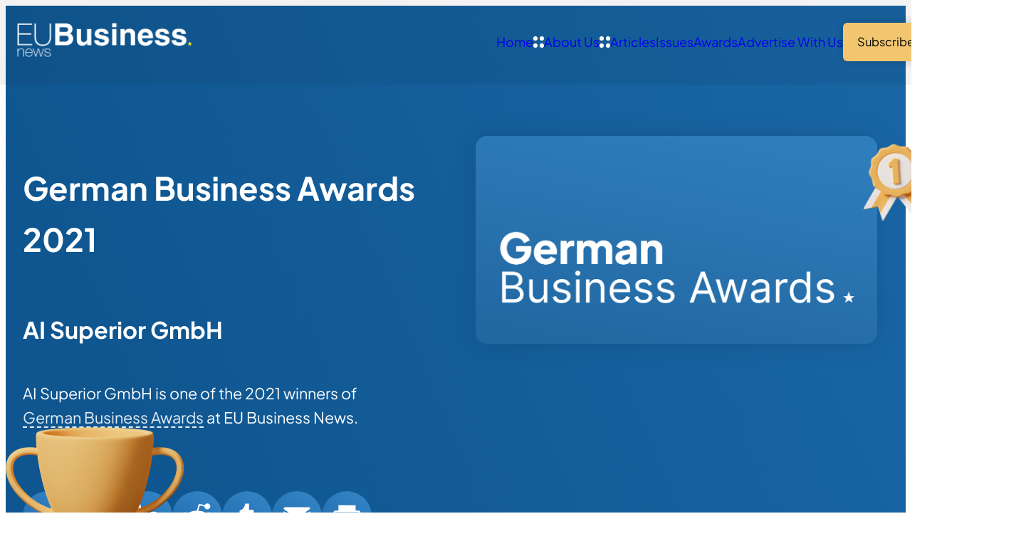

--- FILE ---
content_type: text/html; charset=UTF-8
request_url: https://www.eubusinessnews.com/winners/ai-superior-gmbh/
body_size: 11620
content:
<!DOCTYPE html>
<html lang="en-GB" class="aigm-ux">
<head>
    <meta charset="UTF-8">
    <meta name="viewport" content="width=device-width, initial-scale=1">
    <meta http-equiv="X-UA-Compatible" content="IE=edge">

        <link rel="preconnect" href="https://production.aiglobalmedia.net">
    <link rel="dns-prefetch" href="https://production.aiglobalmedia.net">

    <link rel="stylesheet" href="/wp-content/themes/wp-bootstrap-starter/style-custom.min.css?v=1761749674">
    <link rel="preload" href="https://production.aiglobalmedia.net/assets/webfonts/font-awesome/css/all.min.css" as="style" onload="this.onload=null;this.rel='stylesheet';">

    <script src="https://js-de.sentry-cdn.com/928b0ecef765c065ae841d86a2f67312.min.js" crossorigin="anonymous"></script>
    <!-- Google Tag Manager -->
    <script>(function(w,d,s,l,i){w[l]=w[l]||[];w[l].push({'gtm.start':
    new Date().getTime(),event:'gtm.js'});var f=d.getElementsByTagName(s)[0],
    j=d.createElement(s),dl=l!='dataLayer'?'&l='+l:'';j.async=true;j.src=
    'https://www.googletagmanager.com/gtm.js?id='+i+dl;f.parentNode.insertBefore(j,f);
    })(window,document,'script','dataLayer','GTM-5DHQ8P9');</script>
    <!-- End Google Tag Manager -->

    <!-- Google Tag & Analytics -->
    <script>
        window.dataLayer = window.dataLayer || [];
        function gtag() { dataLayer.push(arguments); }
    </script>

    <!-- Start | AIGM UX Kit (CSS) - Liam A. -->
    <link rel="stylesheet" href="https://cdn.jsdelivr.net/gh/AIGlobalMedia/AIGM-UX-Kit/v1.0.1/aigm-ux.min.css"><link rel="stylesheet" href="https://cdn.jsdelivr.net/gh/AIGlobalMedia/AIGM-UX-Kit/v1.0.1/aigm-animate.min.css">    <!-- End -->

    <meta name='robots' content='index, follow, max-image-preview:large, max-snippet:-1, max-video-preview:-1' />

	<!-- This site is optimized with the Yoast SEO plugin v26.7 - https://yoast.com/wordpress/plugins/seo/ -->
	<title>AI Superior GmbH (2021 Winner: German Business Awards) - EU Business News</title>
	<meta name="description" content="AI Superior GmbH is one of the 2021 winners of German Business Awards." />
	<link rel="canonical" href="https://www.eubusinessnews.com/winners/ai-superior-gmbh/" />
	<meta property="og:locale" content="en_GB" />
	<meta property="og:type" content="article" />
	<meta property="og:title" content="AI Superior GmbH (2021 Winner: German Business Awards) - EU Business News" />
	<meta property="og:description" content="AI Superior GmbH is one of the 2021 winners of German Business Awards." />
	<meta property="og:url" content="https://www.eubusinessnews.com/winners/ai-superior-gmbh/" />
	<meta property="og:site_name" content="EU Business News" />
	<meta property="article:modified_time" content="2025-02-17T15:41:50+00:00" />
	<meta property="og:image" content="https://www.eubusinessnews.com/wp-content/uploads/2021/12/AI_Superior%20-%20logo1.jpg.png" />
	<meta property="og:image:width" content="4000" />
	<meta property="og:image:height" content="1076" />
	<meta name="twitter:card" content="summary_large_image" />
	<script type="application/ld+json" class="yoast-schema-graph">{"@context":"https://schema.org","@graph":[{"@type":"WebPage","@id":"https://www.eubusinessnews.com/winners/ai-superior-gmbh/","url":"https://www.eubusinessnews.com/winners/ai-superior-gmbh/","name":"AI Superior GmbH - EU Business News","isPartOf":{"@id":"https://www.eubusinessnews.com/#website"},"datePublished":"2021-12-16T09:57:05+00:00","dateModified":"2025-02-17T15:41:50+00:00","description":"AI Superior GmbH - 2021 winner.","breadcrumb":{"@id":"https://www.eubusinessnews.com/winners/ai-superior-gmbh/#breadcrumb"},"inLanguage":"en-GB","potentialAction":[{"@type":"ReadAction","target":["https://www.eubusinessnews.com/winners/ai-superior-gmbh/"]}]},{"@type":"BreadcrumbList","@id":"https://www.eubusinessnews.com/winners/ai-superior-gmbh/#breadcrumb","itemListElement":[{"@type":"ListItem","position":1,"name":"Home","item":"/"},{"@type":"ListItem","position":2,"name":"Awards","item":"/our-awards/"},{"@type":"ListItem","position":3,"name":"German Business Awards","item":"/awards/german-business-awards/"},{"@type":"ListItem","position":4,"name":"Winners List (2021)","item":"/winners-list/?award=11487-2021"},{"@type":"ListItem","position":5,"name":"AI Superior GmbH"}]},{"@type":"WebSite","@id":"https://www.eubusinessnews.com/#website","url":"https://www.eubusinessnews.com/","name":"EU Business News","description":"Business news from Europe","potentialAction":[{"@type":"SearchAction","target":{"@type":"EntryPoint","urlTemplate":"https://www.eubusinessnews.com/?s={search_term_string}"},"query-input":{"@type":"PropertyValueSpecification","valueRequired":true,"valueName":"search_term_string"}}],"inLanguage":"en-GB"}]}</script>
	<!-- / Yoast SEO plugin. -->


<link rel='dns-prefetch' href='//static.addtoany.com' />
<style id='wp-img-auto-sizes-contain-inline-css'>
img:is([sizes=auto i],[sizes^="auto," i]){contain-intrinsic-size:3000px 1500px}
/*# sourceURL=wp-img-auto-sizes-contain-inline-css */
</style>
<style id='wp-block-library-inline-css'>
:root{--wp-block-synced-color:#7a00df;--wp-block-synced-color--rgb:122,0,223;--wp-bound-block-color:var(--wp-block-synced-color);--wp-editor-canvas-background:#ddd;--wp-admin-theme-color:#007cba;--wp-admin-theme-color--rgb:0,124,186;--wp-admin-theme-color-darker-10:#006ba1;--wp-admin-theme-color-darker-10--rgb:0,107,160.5;--wp-admin-theme-color-darker-20:#005a87;--wp-admin-theme-color-darker-20--rgb:0,90,135;--wp-admin-border-width-focus:2px}@media (min-resolution:192dpi){:root{--wp-admin-border-width-focus:1.5px}}.wp-element-button{cursor:pointer}:root .has-very-light-gray-background-color{background-color:#eee}:root .has-very-dark-gray-background-color{background-color:#313131}:root .has-very-light-gray-color{color:#eee}:root .has-very-dark-gray-color{color:#313131}:root .has-vivid-green-cyan-to-vivid-cyan-blue-gradient-background{background:linear-gradient(135deg,#00d084,#0693e3)}:root .has-purple-crush-gradient-background{background:linear-gradient(135deg,#34e2e4,#4721fb 50%,#ab1dfe)}:root .has-hazy-dawn-gradient-background{background:linear-gradient(135deg,#faaca8,#dad0ec)}:root .has-subdued-olive-gradient-background{background:linear-gradient(135deg,#fafae1,#67a671)}:root .has-atomic-cream-gradient-background{background:linear-gradient(135deg,#fdd79a,#004a59)}:root .has-nightshade-gradient-background{background:linear-gradient(135deg,#330968,#31cdcf)}:root .has-midnight-gradient-background{background:linear-gradient(135deg,#020381,#2874fc)}:root{--wp--preset--font-size--normal:16px;--wp--preset--font-size--huge:42px}.has-regular-font-size{font-size:1em}.has-larger-font-size{font-size:2.625em}.has-normal-font-size{font-size:var(--wp--preset--font-size--normal)}.has-huge-font-size{font-size:var(--wp--preset--font-size--huge)}.has-text-align-center{text-align:center}.has-text-align-left{text-align:left}.has-text-align-right{text-align:right}.has-fit-text{white-space:nowrap!important}#end-resizable-editor-section{display:none}.aligncenter{clear:both}.items-justified-left{justify-content:flex-start}.items-justified-center{justify-content:center}.items-justified-right{justify-content:flex-end}.items-justified-space-between{justify-content:space-between}.screen-reader-text{border:0;clip-path:inset(50%);height:1px;margin:-1px;overflow:hidden;padding:0;position:absolute;width:1px;word-wrap:normal!important}.screen-reader-text:focus{background-color:#ddd;clip-path:none;color:#444;display:block;font-size:1em;height:auto;left:5px;line-height:normal;padding:15px 23px 14px;text-decoration:none;top:5px;width:auto;z-index:100000}html :where(.has-border-color){border-style:solid}html :where([style*=border-top-color]){border-top-style:solid}html :where([style*=border-right-color]){border-right-style:solid}html :where([style*=border-bottom-color]){border-bottom-style:solid}html :where([style*=border-left-color]){border-left-style:solid}html :where([style*=border-width]){border-style:solid}html :where([style*=border-top-width]){border-top-style:solid}html :where([style*=border-right-width]){border-right-style:solid}html :where([style*=border-bottom-width]){border-bottom-style:solid}html :where([style*=border-left-width]){border-left-style:solid}html :where(img[class*=wp-image-]){height:auto;max-width:100%}:where(figure){margin:0 0 1em}html :where(.is-position-sticky){--wp-admin--admin-bar--position-offset:var(--wp-admin--admin-bar--height,0px)}@media screen and (max-width:600px){html :where(.is-position-sticky){--wp-admin--admin-bar--position-offset:0px}}

/*# sourceURL=wp-block-library-inline-css */
</style><style id='global-styles-inline-css'>
:root{--wp--preset--aspect-ratio--square: 1;--wp--preset--aspect-ratio--4-3: 4/3;--wp--preset--aspect-ratio--3-4: 3/4;--wp--preset--aspect-ratio--3-2: 3/2;--wp--preset--aspect-ratio--2-3: 2/3;--wp--preset--aspect-ratio--16-9: 16/9;--wp--preset--aspect-ratio--9-16: 9/16;--wp--preset--color--black: #000000;--wp--preset--color--cyan-bluish-gray: #abb8c3;--wp--preset--color--white: #ffffff;--wp--preset--color--pale-pink: #f78da7;--wp--preset--color--vivid-red: #cf2e2e;--wp--preset--color--luminous-vivid-orange: #ff6900;--wp--preset--color--luminous-vivid-amber: #fcb900;--wp--preset--color--light-green-cyan: #7bdcb5;--wp--preset--color--vivid-green-cyan: #00d084;--wp--preset--color--pale-cyan-blue: #8ed1fc;--wp--preset--color--vivid-cyan-blue: #0693e3;--wp--preset--color--vivid-purple: #9b51e0;--wp--preset--gradient--vivid-cyan-blue-to-vivid-purple: linear-gradient(135deg,rgb(6,147,227) 0%,rgb(155,81,224) 100%);--wp--preset--gradient--light-green-cyan-to-vivid-green-cyan: linear-gradient(135deg,rgb(122,220,180) 0%,rgb(0,208,130) 100%);--wp--preset--gradient--luminous-vivid-amber-to-luminous-vivid-orange: linear-gradient(135deg,rgb(252,185,0) 0%,rgb(255,105,0) 100%);--wp--preset--gradient--luminous-vivid-orange-to-vivid-red: linear-gradient(135deg,rgb(255,105,0) 0%,rgb(207,46,46) 100%);--wp--preset--gradient--very-light-gray-to-cyan-bluish-gray: linear-gradient(135deg,rgb(238,238,238) 0%,rgb(169,184,195) 100%);--wp--preset--gradient--cool-to-warm-spectrum: linear-gradient(135deg,rgb(74,234,220) 0%,rgb(151,120,209) 20%,rgb(207,42,186) 40%,rgb(238,44,130) 60%,rgb(251,105,98) 80%,rgb(254,248,76) 100%);--wp--preset--gradient--blush-light-purple: linear-gradient(135deg,rgb(255,206,236) 0%,rgb(152,150,240) 100%);--wp--preset--gradient--blush-bordeaux: linear-gradient(135deg,rgb(254,205,165) 0%,rgb(254,45,45) 50%,rgb(107,0,62) 100%);--wp--preset--gradient--luminous-dusk: linear-gradient(135deg,rgb(255,203,112) 0%,rgb(199,81,192) 50%,rgb(65,88,208) 100%);--wp--preset--gradient--pale-ocean: linear-gradient(135deg,rgb(255,245,203) 0%,rgb(182,227,212) 50%,rgb(51,167,181) 100%);--wp--preset--gradient--electric-grass: linear-gradient(135deg,rgb(202,248,128) 0%,rgb(113,206,126) 100%);--wp--preset--gradient--midnight: linear-gradient(135deg,rgb(2,3,129) 0%,rgb(40,116,252) 100%);--wp--preset--font-size--small: 13px;--wp--preset--font-size--medium: 20px;--wp--preset--font-size--large: 36px;--wp--preset--font-size--x-large: 42px;--wp--preset--spacing--20: 0.44rem;--wp--preset--spacing--30: 0.67rem;--wp--preset--spacing--40: 1rem;--wp--preset--spacing--50: 1.5rem;--wp--preset--spacing--60: 2.25rem;--wp--preset--spacing--70: 3.38rem;--wp--preset--spacing--80: 5.06rem;--wp--preset--shadow--natural: 6px 6px 9px rgba(0, 0, 0, 0.2);--wp--preset--shadow--deep: 12px 12px 50px rgba(0, 0, 0, 0.4);--wp--preset--shadow--sharp: 6px 6px 0px rgba(0, 0, 0, 0.2);--wp--preset--shadow--outlined: 6px 6px 0px -3px rgb(255, 255, 255), 6px 6px rgb(0, 0, 0);--wp--preset--shadow--crisp: 6px 6px 0px rgb(0, 0, 0);}:where(.is-layout-flex){gap: 0.5em;}:where(.is-layout-grid){gap: 0.5em;}body .is-layout-flex{display: flex;}.is-layout-flex{flex-wrap: wrap;align-items: center;}.is-layout-flex > :is(*, div){margin: 0;}body .is-layout-grid{display: grid;}.is-layout-grid > :is(*, div){margin: 0;}:where(.wp-block-columns.is-layout-flex){gap: 2em;}:where(.wp-block-columns.is-layout-grid){gap: 2em;}:where(.wp-block-post-template.is-layout-flex){gap: 1.25em;}:where(.wp-block-post-template.is-layout-grid){gap: 1.25em;}.has-black-color{color: var(--wp--preset--color--black) !important;}.has-cyan-bluish-gray-color{color: var(--wp--preset--color--cyan-bluish-gray) !important;}.has-white-color{color: var(--wp--preset--color--white) !important;}.has-pale-pink-color{color: var(--wp--preset--color--pale-pink) !important;}.has-vivid-red-color{color: var(--wp--preset--color--vivid-red) !important;}.has-luminous-vivid-orange-color{color: var(--wp--preset--color--luminous-vivid-orange) !important;}.has-luminous-vivid-amber-color{color: var(--wp--preset--color--luminous-vivid-amber) !important;}.has-light-green-cyan-color{color: var(--wp--preset--color--light-green-cyan) !important;}.has-vivid-green-cyan-color{color: var(--wp--preset--color--vivid-green-cyan) !important;}.has-pale-cyan-blue-color{color: var(--wp--preset--color--pale-cyan-blue) !important;}.has-vivid-cyan-blue-color{color: var(--wp--preset--color--vivid-cyan-blue) !important;}.has-vivid-purple-color{color: var(--wp--preset--color--vivid-purple) !important;}.has-black-background-color{background-color: var(--wp--preset--color--black) !important;}.has-cyan-bluish-gray-background-color{background-color: var(--wp--preset--color--cyan-bluish-gray) !important;}.has-white-background-color{background-color: var(--wp--preset--color--white) !important;}.has-pale-pink-background-color{background-color: var(--wp--preset--color--pale-pink) !important;}.has-vivid-red-background-color{background-color: var(--wp--preset--color--vivid-red) !important;}.has-luminous-vivid-orange-background-color{background-color: var(--wp--preset--color--luminous-vivid-orange) !important;}.has-luminous-vivid-amber-background-color{background-color: var(--wp--preset--color--luminous-vivid-amber) !important;}.has-light-green-cyan-background-color{background-color: var(--wp--preset--color--light-green-cyan) !important;}.has-vivid-green-cyan-background-color{background-color: var(--wp--preset--color--vivid-green-cyan) !important;}.has-pale-cyan-blue-background-color{background-color: var(--wp--preset--color--pale-cyan-blue) !important;}.has-vivid-cyan-blue-background-color{background-color: var(--wp--preset--color--vivid-cyan-blue) !important;}.has-vivid-purple-background-color{background-color: var(--wp--preset--color--vivid-purple) !important;}.has-black-border-color{border-color: var(--wp--preset--color--black) !important;}.has-cyan-bluish-gray-border-color{border-color: var(--wp--preset--color--cyan-bluish-gray) !important;}.has-white-border-color{border-color: var(--wp--preset--color--white) !important;}.has-pale-pink-border-color{border-color: var(--wp--preset--color--pale-pink) !important;}.has-vivid-red-border-color{border-color: var(--wp--preset--color--vivid-red) !important;}.has-luminous-vivid-orange-border-color{border-color: var(--wp--preset--color--luminous-vivid-orange) !important;}.has-luminous-vivid-amber-border-color{border-color: var(--wp--preset--color--luminous-vivid-amber) !important;}.has-light-green-cyan-border-color{border-color: var(--wp--preset--color--light-green-cyan) !important;}.has-vivid-green-cyan-border-color{border-color: var(--wp--preset--color--vivid-green-cyan) !important;}.has-pale-cyan-blue-border-color{border-color: var(--wp--preset--color--pale-cyan-blue) !important;}.has-vivid-cyan-blue-border-color{border-color: var(--wp--preset--color--vivid-cyan-blue) !important;}.has-vivid-purple-border-color{border-color: var(--wp--preset--color--vivid-purple) !important;}.has-vivid-cyan-blue-to-vivid-purple-gradient-background{background: var(--wp--preset--gradient--vivid-cyan-blue-to-vivid-purple) !important;}.has-light-green-cyan-to-vivid-green-cyan-gradient-background{background: var(--wp--preset--gradient--light-green-cyan-to-vivid-green-cyan) !important;}.has-luminous-vivid-amber-to-luminous-vivid-orange-gradient-background{background: var(--wp--preset--gradient--luminous-vivid-amber-to-luminous-vivid-orange) !important;}.has-luminous-vivid-orange-to-vivid-red-gradient-background{background: var(--wp--preset--gradient--luminous-vivid-orange-to-vivid-red) !important;}.has-very-light-gray-to-cyan-bluish-gray-gradient-background{background: var(--wp--preset--gradient--very-light-gray-to-cyan-bluish-gray) !important;}.has-cool-to-warm-spectrum-gradient-background{background: var(--wp--preset--gradient--cool-to-warm-spectrum) !important;}.has-blush-light-purple-gradient-background{background: var(--wp--preset--gradient--blush-light-purple) !important;}.has-blush-bordeaux-gradient-background{background: var(--wp--preset--gradient--blush-bordeaux) !important;}.has-luminous-dusk-gradient-background{background: var(--wp--preset--gradient--luminous-dusk) !important;}.has-pale-ocean-gradient-background{background: var(--wp--preset--gradient--pale-ocean) !important;}.has-electric-grass-gradient-background{background: var(--wp--preset--gradient--electric-grass) !important;}.has-midnight-gradient-background{background: var(--wp--preset--gradient--midnight) !important;}.has-small-font-size{font-size: var(--wp--preset--font-size--small) !important;}.has-medium-font-size{font-size: var(--wp--preset--font-size--medium) !important;}.has-large-font-size{font-size: var(--wp--preset--font-size--large) !important;}.has-x-large-font-size{font-size: var(--wp--preset--font-size--x-large) !important;}
/*# sourceURL=global-styles-inline-css */
</style>

<style id='classic-theme-styles-inline-css'>
/*! This file is auto-generated */
.wp-block-button__link{color:#fff;background-color:#32373c;border-radius:9999px;box-shadow:none;text-decoration:none;padding:calc(.667em + 2px) calc(1.333em + 2px);font-size:1.125em}.wp-block-file__button{background:#32373c;color:#fff;text-decoration:none}
/*# sourceURL=/wp-includes/css/classic-themes.min.css */
</style>
<link rel='stylesheet' id='addtoany-css' href='https://www.eubusinessnews.com/wp-content/plugins/add-to-any/addtoany.min.css?ver=1.16' media='all' />
<script id="addtoany-core-js-before">
window.a2a_config=window.a2a_config||{};a2a_config.callbacks=[];a2a_config.overlays=[];a2a_config.templates={};a2a_localize = {
	Share: "Share",
	Save: "Save",
	Subscribe: "Subscribe",
	Email: "Email",
	Bookmark: "Bookmark",
	ShowAll: "Show All",
	ShowLess: "Show less",
	FindServices: "Find service(s)",
	FindAnyServiceToAddTo: "Instantly find any service to add to",
	PoweredBy: "Powered by",
	ShareViaEmail: "Share via email",
	SubscribeViaEmail: "Subscribe via email",
	BookmarkInYourBrowser: "Bookmark in your browser",
	BookmarkInstructions: "Press Ctrl+D or \u2318+D to bookmark this page",
	AddToYourFavorites: "Add to your favourites",
	SendFromWebOrProgram: "Send from any email address or email program",
	EmailProgram: "Email program",
	More: "More&#8230;",
	ThanksForSharing: "Thanks for sharing!",
	ThanksForFollowing: "Thanks for following!"
};


//# sourceURL=addtoany-core-js-before
</script>
<script defer src="https://static.addtoany.com/menu/page.js" id="addtoany-core-js"></script>
<script src="https://www.eubusinessnews.com/wp-includes/js/jquery/jquery.min.js?ver=3.7.1" id="jquery-core-js"></script>
<script src="https://www.eubusinessnews.com/wp-includes/js/jquery/jquery-migrate.min.js?ver=3.4.1" id="jquery-migrate-js"></script>
<script defer src="https://www.eubusinessnews.com/wp-content/plugins/add-to-any/addtoany.min.js?ver=1.1" id="addtoany-jquery-js"></script>
<script src="https://www.eubusinessnews.com/wp-content/plugins/davina-response/public/js/davina-response-public.js?ver=1.12.0" id="davina-response-js"></script>
        <!-- AI Global Media - Global Core Code -->
    <script>
        window.aigm_core_loaded = false;
        window.aigm_core_loaded_events = [];
        window.onAIGMCoreLoaded = (callback) => {
            if(window.aigm_core_loaded) { callback(); return; }
            window.aigm_core_loaded_events.push(callback);
        };
    </script>
    <link href="https://production.aiglobalmedia.net/assets/ai-global-media-core/public/core.min.css?v=1.2" rel="preload stylesheet" as="style" type="text/css">
    <script src="https://production.aiglobalmedia.net/assets/ai-global-media-core/public/core.min.js?v=1.2" async></script>

    <style>
        [data-animate] {
            animation: none !important;
            transition: none !important;
            opacity: 1 !important;
            visibility: visible !important;
        }
    </style>
</head>

<body class="wp-singular winners-template-default single single-winners postid-19765 wp-theme-wp-bootstrap-starter">
        <noscript id="aigm-js-noscript-warning">
        <div style="position: fixed; bottom: 0px; left: 0px; z-index: 500; background: red; width: 100%; padding: 16px 20px; text-align: center; color: #fff; font-weight: 600; font-size: 18px;">
            <span>Please enable JavaScript in your web browser settings, under the site permissions section to unlock full site functionality.</span> 
            <a href="https://www.enable-javascript.com/" target="_blank" rel="nofollow" style="color: #ffc9c9; text-decoration: underline; text-underline-offset: 0px; text-underline-position: under; text-decoration-color: rgb(255 255 255 / 50%);">Click here for help.</a>
        </div>
    </noscript>

    <!-- Google Tag Manager (noscript) -->
    <noscript><iframe src="https://www.googletagmanager.com/ns.html?id=GTM-5DHQ8P9"
    height="0" width="0" style="display:none;visibility:hidden"></iframe></noscript>
    <!-- End Google Tag Manager (noscript) -->

    <div class="eubn-site">
        <div data-page-load-indicator></div>
        
        <!-- Nav -->
        <nav class="header ">
            <div class="container" data-animate-pops>
                <a href="/" class="logo" data-animate="right"><img src="https://production.aiglobalmedia.net/assets/images/brand-logos/brand-eubn-white-star-yellow.png" alt="Logo" loading="lazy" decoding="async"></a>
                <div class="items" data-animate="left">
                    <div class="top-flex mobile-only">
                        <a href="/" class="mobile-logo"><img src="https://production.aiglobalmedia.net/assets/images/brand-logos/brand-eubn-white-star-yellow.png" alt="Logo" loading="lazy" decoding="async"></a>
                        <div class="close-x"><i class="fas fa-times"></i></div>
                    </div>
                    <div><a href="/">Home</a></div>
                    <div>
                        <a href="/about-us/"><img src="/wp-content/themes/wp-bootstrap-starter/theme-assets/sub-menu-icon.svg" alt="Arrow" class="arrow" loading="lazy" decoding="async">About Us</a>
                        <div class="sub">
                            <a href="/contact-us/">Contact Us</a>
                        </div>
                    </div>
                    <div>
                        <a href="/articles/"><img src="/wp-content/themes/wp-bootstrap-starter/theme-assets/sub-menu-icon.svg" alt="Arrow" class="arrow" loading="lazy" decoding="async">Articles</a>
                        <div class="sub">
                            <a href="/category/european-business-news/">European Business News</a>
                            <a href="/category/finance-and-investment/">Finance & Investment</a>
                            <a href="/category/innovation-and-tech/">Innovation & Tech</a>
                            <a href="/category/environment/">Environment</a>
                        </div>
                    </div>
                    <div><a href="/latest-issues/">Issues</a></div>
                    <div><a href="/our-awards/">Awards</a></div>
                    <div><a href="/advertise-with-us/">Advertise With Us</a></div>
                    <div><a href="/subscribe/" class="button primary swipe"><span>Subscribe</span></a></div>
                </div>
                <div class="burger mobile-only" data-animate="left"><i class="fas fa-bars"></i></div>
            </div>
        </nav>

<section class="winner1 bg--default" data-header-fix>
    <div class="container">
        <div class="sides">
            <div class="side" data-animate="up">
                <div class="title">
                    <h1>German Business Awards 2021</h1>
                    <h2>AI Superior GmbH</h2>
                    <p>AI Superior GmbH is one of the 2021 winners of <a class="mainlink boxed" href="/awards/german-business-awards/">German Business Awards</a> at EU Business News.</p>                </div>
                <div class="top-share-buttons">
                    <div class="addtoany_shortcode"><div class="a2a_kit a2a_kit_size_32 addtoany_list" data-a2a-url="https://www.eubusinessnews.com/winners/ai-superior-gmbh/" data-a2a-title="AI Superior GmbH"><a class="a2a_button_x" href="https://www.addtoany.com/add_to/x?linkurl=https%3A%2F%2Fwww.eubusinessnews.com%2Fwinners%2Fai-superior-gmbh%2F&amp;linkname=AI%20Superior%20GmbH" title="X" rel="nofollow noopener" target="_blank"></a><a class="a2a_button_facebook" href="https://www.addtoany.com/add_to/facebook?linkurl=https%3A%2F%2Fwww.eubusinessnews.com%2Fwinners%2Fai-superior-gmbh%2F&amp;linkname=AI%20Superior%20GmbH" title="Facebook" rel="nofollow noopener" target="_blank"></a><a class="a2a_button_linkedin" href="https://www.addtoany.com/add_to/linkedin?linkurl=https%3A%2F%2Fwww.eubusinessnews.com%2Fwinners%2Fai-superior-gmbh%2F&amp;linkname=AI%20Superior%20GmbH" title="LinkedIn" rel="nofollow noopener" target="_blank"></a><a class="a2a_button_reddit" href="https://www.addtoany.com/add_to/reddit?linkurl=https%3A%2F%2Fwww.eubusinessnews.com%2Fwinners%2Fai-superior-gmbh%2F&amp;linkname=AI%20Superior%20GmbH" title="Reddit" rel="nofollow noopener" target="_blank"></a><a class="a2a_button_tumblr" href="https://www.addtoany.com/add_to/tumblr?linkurl=https%3A%2F%2Fwww.eubusinessnews.com%2Fwinners%2Fai-superior-gmbh%2F&amp;linkname=AI%20Superior%20GmbH" title="Tumblr" rel="nofollow noopener" target="_blank"></a><a class="a2a_button_email" href="https://www.addtoany.com/add_to/email?linkurl=https%3A%2F%2Fwww.eubusinessnews.com%2Fwinners%2Fai-superior-gmbh%2F&amp;linkname=AI%20Superior%20GmbH" title="Email" rel="nofollow noopener" target="_blank"></a><a class="a2a_button_print" href="https://www.addtoany.com/add_to/print?linkurl=https%3A%2F%2Fwww.eubusinessnews.com%2Fwinners%2Fai-superior-gmbh%2F&amp;linkname=AI%20Superior%20GmbH" title="Print" rel="nofollow noopener" target="_blank"></a></div></div>                </div>
                <div class="scroller" data-animate="up">
                    <small>Scroll</small>
                </div>
            </div>
            <div class="side" data-animate="up">
                <div class="award-logo"><img src="https://www.eubusinessnews.com/wp-content/uploads/2019/10/German-Business-Awards-White.png" alt="Award Logo"></div>
                <img class="medal animation--swinging"  src="/wp-content/themes/wp-bootstrap-starter/theme-assets/tiny-medal-1st.png" alt="Medal">
                <img class="trophy" src="/wp-content/themes/wp-bootstrap-starter/theme-assets/trophy-large.png" alt="Trophy">
                <img class="cloud1" src="/wp-content/themes/wp-bootstrap-starter/theme-assets/cloud-single.png" alt="Cloud">
                <img class="cloud2" src="/wp-content/themes/wp-bootstrap-starter/theme-assets/cloud-single.png" alt="Cloud">
            </div>
        </div>
    </div>
</section>


<script>window.aigmAdvertSystemTrack = function(advert_id) {
    fetch('/wp-admin/admin-ajax.php', {
        method: 'POST',
        headers: {
            'Content-Type': 'application/x-www-form-urlencoded'
        },
        body: 'action=track_aigm_advert_click&id=' + encodeURIComponent(advert_id)
    })
    .then(response => {
        if(!response.ok) throw new Error('[AIGM] Could not track ad click.');
        return response.text();
    })
    .then(data => {
        //console.log('[AIGM] Ad click tracked:', data);
    })
    .catch(error => {
        //console.error('[AIGM] There was a problem with the fetch operation:', error);
    });
};

window.aigmAdvertSystemOpenPopup = function(url, width, height) {
    let left = (screen.width - width) / 2;
    let top = (screen.height - height) / 2;
    window.open(url, 'popup', `width=${width},height=${height},top=${top},left=${left}`);
};</script><!-- Advert section shown -->
                <div class="aigm-advert-system-section ">
                    <div class="container">
                        <a class="aigm-advert-system-banner" onClick="window.aigmAdvertSystemTrack(278638);" onMouseDown="if(event.button === 1) { window.aigmAdvertSystemTrack(278638); }" rel="sponsored noopener" target="_self" href="javascript:window.aigmAdvertSystemOpenPopup(`https://forms.ai-publishing.com/aiglobal/form/AIGlobalMediaAwardVotingForm/formperma/Ts3ZufI7CmJTDMJaWiuDjiXDxBFZ6jI26xKaiQKooQM?Brand=EUBN&amp;BrandName=EU+Business+News&amp;Team=Award&amp;LeadSource=Marketing%20-%20Votes&amp;Campaign=The%20Managing%20Director%20Awards%202026&amp;referrername=WebBanner`, 680, 780);">
                            <img width="960" height="auto" src="https://www.aiglobalmedialtd.com/wp-content/uploads/2026/01/The-Managing-Director-Awards-2026-Web-Banner.png" alt="Advert banner - EUBN - The Managing Director Awards 2026" loading="lazy">
                            <span class="aigm-advert-system-label">AD</span>
                        </a>
                    </div>
                </div>

<section class="winner2">
    <div class="container">
        <p class="main-breadcrumb" data-animate="up"><span><span><a class="mainlink boxed" href="/">Home</a></span>  »  <span><a class="mainlink boxed" href="/our-awards/">Awards</a></span>  »  <span><a class="mainlink boxed" href="/awards/german-business-awards/">German Business Awards</a></span>  »  <span><a class="mainlink boxed" href="/winners-list/?award=11487-2021">Winners List (2021)</a></span>  »  <span class="breadcrumb_last" aria-current="page">AI Superior GmbH</span></span></p>        <div class="break x3"></div>

        <img data-animate="up" src="/wp-content/themes/wp-bootstrap-starter/theme-assets/winners-single-page-banner.jpg" alt="Banner" class="banner">
        <div data-animate="up" class="winner-image"><img src="https://www.eubusinessnews.com/wp-content/uploads/2021/12/AI_Superior - logo1.jpg.png" alt="Winner Image"></div>        <div class="title" data-animate="left">
            <strong>About AI Superior GmbH</strong>
        </div>
        <div class="winner-content" data-animate="right"><p>Best Data Science AI Service Provider &#8211; Europe</p>
</div>
        <div data-animate="up" class="winner-desc" data-post-content data-safe-html></div>    </div>
</section>


<!-- Advert section shown -->
                <div class="aigm-advert-system-section ">
                    <div class="container">
                        <a class="aigm-advert-system-banner" onClick="window.aigmAdvertSystemTrack(278638);" onMouseDown="if(event.button === 1) { window.aigmAdvertSystemTrack(278638); }" rel="sponsored noopener" target="_self" href="javascript:window.aigmAdvertSystemOpenPopup(`https://forms.ai-publishing.com/aiglobal/form/AIGlobalMediaAwardVotingForm/formperma/Ts3ZufI7CmJTDMJaWiuDjiXDxBFZ6jI26xKaiQKooQM?Brand=EUBN&amp;BrandName=EU+Business+News&amp;Team=Award&amp;LeadSource=Marketing%20-%20Votes&amp;Campaign=The%20Managing%20Director%20Awards%202026&amp;referrername=WebBanner`, 680, 780);">
                            <img width="960" height="auto" src="https://www.aiglobalmedialtd.com/wp-content/uploads/2026/01/The-Managing-Director-Awards-2026-Web-Banner.png" alt="Advert banner - EUBN - The Managing Director Awards 2026" loading="lazy">
                            <span class="aigm-advert-system-label">AD</span>
                        </a>
                    </div>
                </div>

<section class="winner3" data-slider-overflow>
    <div class="container">
        <div class="title">
            <strong data-animate="left">Our Other Awards</strong>
        </div>
        <div class="break x2"></div>
        <div class="related-items-slider items-align-stretch" data-slider="nav-style-1" data-animate="up">
            <div title="Agriculture and Farming Awards" data-animate="up" class="maincard--award style--default"><a class="image" href="https://www.eubusinessnews.com/awards/agriculture-and-farming-awards/"><img loading="lazy" decoding="async" src="https://www.eubusinessnews.com/wp-content/uploads/2021/03/background-image.jpg" alt="Award Image"></a><div class="box"><a class="logo" href="https://www.eubusinessnews.com/awards/agriculture-and-farming-awards/"><img loading="lazy" decoding="async" src="https://www.eubusinessnews.com/wp-content/uploads/2021/03/237283782378237823.png" alt="Award Logo"></a><a class="headline" href="https://www.eubusinessnews.com/awards/agriculture-and-farming-awards/">Agriculture and Farming Awards</a><p class="desc"></p><a href="https://www.eubusinessnews.com/awards/agriculture-and-farming-awards/" class="button primary swipe"><span>Vote Now</span></a></div></div><div title="Balkan Enterprise Awards" data-animate="up" class="maincard--award style--default"><a class="image" href="https://www.eubusinessnews.com/awards/balkan-enterprise-awards/"><img loading="lazy" decoding="async" src="https://www.eubusinessnews.com/wp-content/uploads/2019/10/balkan.jpeg" alt="Award Image"></a><div class="box"><a class="logo" href="https://www.eubusinessnews.com/awards/balkan-enterprise-awards/"><img loading="lazy" decoding="async" src="https://www.eubusinessnews.com/wp-content/uploads/2019/10/Balkan-Enterprise-Awards-Main-Page-Logo.png" alt="Award Logo"></a><a class="headline" href="https://www.eubusinessnews.com/awards/balkan-enterprise-awards/">Balkan Enterprise Awards</a><p class="desc"></p><a href="https://www.eubusinessnews.com/awards/balkan-enterprise-awards/" class="button primary swipe"><span>Vote Now</span></a></div></div><div title="Belgian Business Excellence Awards" data-animate="up" class="maincard--award style--default"><a class="image" href="https://www.eubusinessnews.com/awards/belgian-business-excellence-awards/"><img loading="lazy" decoding="async" src="https://www.eubusinessnews.com/wp-content/uploads/2019/10/belgium.jpeg" alt="Award Image"></a><div class="box"><a class="logo" href="https://www.eubusinessnews.com/awards/belgian-business-excellence-awards/"><img loading="lazy" decoding="async" src="https://www.eubusinessnews.com/wp-content/uploads/2019/10/Belgian-Business-Excellence-Awards-Main-Page-Logo.png" alt="Award Logo"></a><a class="headline" href="https://www.eubusinessnews.com/awards/belgian-business-excellence-awards/">Belgian Business Excellence Awards</a><p class="desc"></p><a href="https://www.eubusinessnews.com/awards/belgian-business-excellence-awards/" class="button primary swipe"><span>Vote Now</span></a></div></div><div title="Benelux Enterprise Awards" data-animate="up" class="maincard--award style--default"><a class="image" href="https://www.eubusinessnews.com/awards/benelux-business-awards/"><img loading="lazy" decoding="async" src="https://www.eubusinessnews.com/wp-content/uploads/2019/10/brussels-1.jpg" alt="Award Image"></a><div class="box"><a class="logo" href="https://www.eubusinessnews.com/awards/benelux-business-awards/"><img loading="lazy" decoding="async" src="https://www.eubusinessnews.com/wp-content/uploads/2019/10/Benelux-Awards-Main-Page-Logo.png" alt="Award Logo"></a><a class="headline" href="https://www.eubusinessnews.com/awards/benelux-business-awards/">Benelux Enterprise Awards (2025)</a><p class="desc">The Benelux Enterprise Awards is open to organisations of all sizes and sectors, from innovative start-ups to established industry leaders. This initiative aims to highlight the diverse range of enterprises driving economic growth in the region, showcasing the resilience and ingenuity that define the Benelux business landscape.</p><a href="https://www.eubusinessnews.com/awards/benelux-business-awards/" class="button primary swipe"><span>Winners Announced</span></a></div></div><div title="Central Europe Business Awards" data-animate="up" class="maincard--award style--default"><a class="image" href="https://www.eubusinessnews.com/awards/central-europe-business-awards/"><img loading="lazy" decoding="async" src="https://www.eubusinessnews.com/wp-content/uploads/2019/10/centraleurope.jpeg" alt="Award Image"></a><div class="box"><a class="logo" href="https://www.eubusinessnews.com/awards/central-europe-business-awards/"><img loading="lazy" decoding="async" src="https://www.eubusinessnews.com/wp-content/uploads/2019/10/Central-Europe-Business-Awards-Main-Page-Logo.png" alt="Award Logo"></a><a class="headline" href="https://www.eubusinessnews.com/awards/central-europe-business-awards/">Central Europe Business Awards</a><p class="desc"></p><a href="https://www.eubusinessnews.com/awards/central-europe-business-awards/" class="button primary swipe"><span>Vote Now</span></a></div></div><div title="European Enterprise Awards" data-animate="up" class="maincard--award style--default"><a class="image" href="https://www.eubusinessnews.com/awards/eu-business-awards/"><img loading="lazy" decoding="async" src="https://www.eubusinessnews.com/wp-content/uploads/2019/10/NEW-about-background.png" alt="Award Image"></a><div class="box"><a class="logo" href="https://www.eubusinessnews.com/awards/eu-business-awards/"><img loading="lazy" decoding="async" src="https://www.eubusinessnews.com/wp-content/uploads/2019/10/European-Enterprise-Awards-Main-Page-Logo.png" alt="Award Logo"></a><a class="headline" href="https://www.eubusinessnews.com/awards/eu-business-awards/">European Enterprise Awards (2025)</a><p class="desc">EU Business News is proud to announce the return of the annual European Enterprise Awards. The European Enterprise Awards has been fortunate enough to include some of the most vibrant and diverse business regions in the world, all of which strive year after year to ensure economic growth.</p><a href="https://www.eubusinessnews.com/awards/eu-business-awards/" class="button primary swipe"><span>Voting Closed</span></a></div></div><div title="European CEO of the Year Awards" data-animate="up" class="maincard--award style--default"><a class="image" href="https://www.eubusinessnews.com/awards/european-ceo-of-the-year-awards/"><img loading="lazy" decoding="async" src="https://www.eubusinessnews.com/wp-content/uploads/2024/02/european-central-bank-frankfurt.jpg" alt="Award Image"></a><div class="box"><a class="logo" href="https://www.eubusinessnews.com/awards/european-ceo-of-the-year-awards/"><img loading="lazy" decoding="async" src="https://www.eubusinessnews.com/wp-content/uploads/2024/02/European-CEO-of-the-Year-Awards-Main-Page-Logo.png" alt="Award Logo"></a><a class="headline" href="https://www.eubusinessnews.com/awards/european-ceo-of-the-year-awards/">European CEO of the Year Awards (2025)</a><p class="desc">The European CEO of the Year Awards proudly acknowledge and honour top-tier CEOs who have demonstrated exceptional leadership qualities, strategic vision, and a profound impact on their organisations and industries.</p><a href="https://www.eubusinessnews.com/awards/european-ceo-of-the-year-awards/" class="button primary swipe"><span>Winners Announced</span></a></div></div><div title="European Travel Awards" data-animate="up" class="maincard--award style--default"><a class="image" href="https://www.eubusinessnews.com/awards/european-travel-awards/"><img loading="lazy" decoding="async" src="https://www.eubusinessnews.com/wp-content/uploads/2022/04/about-background.jpg" alt="Award Image"></a><div class="box"><a class="logo" href="https://www.eubusinessnews.com/awards/european-travel-awards/"><img loading="lazy" decoding="async" src="https://www.eubusinessnews.com/wp-content/uploads/2022/04/European-Travel-Awards-Main-Page-Logo.png" alt="Award Logo"></a><a class="headline" href="https://www.eubusinessnews.com/awards/european-travel-awards/">European Travel Awards (2025)</a><p class="desc">EU Business News are thrilled to host the European Travel Awards! Focusing on those at the forefront of the travel, tourism, and leisure industry, we seek to shine a light on those who have shown true excellence in commitment, determination, and customer service more than ever over the past 12 months across Europe.</p><a href="https://www.eubusinessnews.com/awards/european-travel-awards/" class="button primary swipe"><span>Winners Announced</span></a></div></div><div title="French Business Excellence Awards" data-animate="up" class="maincard--award style--default"><a class="image" href="https://www.eubusinessnews.com/awards/french-business-excellence-awards/"><img loading="lazy" decoding="async" src="https://www.eubusinessnews.com/wp-content/uploads/2019/10/france.jpeg" alt="Award Image"></a><div class="box"><a class="logo" href="https://www.eubusinessnews.com/awards/french-business-excellence-awards/"><img loading="lazy" decoding="async" src="https://www.eubusinessnews.com/wp-content/uploads/2019/10/French-Business-Excellence-Awards-Main-Page-Logo.png" alt="Award Logo"></a><a class="headline" href="https://www.eubusinessnews.com/awards/french-business-excellence-awards/">French Business Excellence Awards</a><p class="desc"></p><a href="https://www.eubusinessnews.com/awards/french-business-excellence-awards/" class="button primary swipe"><span>Vote Now</span></a></div></div><div title="French CEO of the Year Awards" data-animate="up" class="maincard--award style--default"><a class="image" href="https://www.eubusinessnews.com/awards/french-ceo-of-the-year-awards/"><img loading="lazy" decoding="async" src="https://www.eubusinessnews.com/wp-content/uploads/2022/06/paris.jpg" alt="Award Image"></a><div class="box"><a class="logo" href="https://www.eubusinessnews.com/awards/french-ceo-of-the-year-awards/"><img loading="lazy" decoding="async" src="https://www.eubusinessnews.com/wp-content/uploads/2022/06/French-CEO-of-the-Year-Awards-Main-Page-Logo.png" alt="Award Logo"></a><a class="headline" href="https://www.eubusinessnews.com/awards/french-ceo-of-the-year-awards/">French CEO of the Year Awards</a><p class="desc">Our French CEO of the Year Awards aim to celebrate the efforts of the best Chief Executive Officers around France, as we are extremely passionate about helping businesses get the recognition they deserve for their outstanding efforts and achievements. </p><a href="https://www.eubusinessnews.com/awards/french-ceo-of-the-year-awards/" class="button primary swipe"><span>Vote Now</span></a></div></div><div title="German Business Awards" data-animate="up" class="maincard--award style--default"><a class="image" href="https://www.eubusinessnews.com/awards/german-business-awards/"><img loading="lazy" decoding="async" src="https://www.eubusinessnews.com/wp-content/uploads/2019/10/germany.jpeg" alt="Award Image"></a><div class="box"><a class="logo" href="https://www.eubusinessnews.com/awards/german-business-awards/"><img loading="lazy" decoding="async" src="https://www.eubusinessnews.com/wp-content/uploads/2019/10/German-Business-Awards-Main-Page-Logo.png" alt="Award Logo"></a><a class="headline" href="https://www.eubusinessnews.com/awards/german-business-awards/">German Business Awards (2025)</a><p class="desc">EU Business News proudly presents the German Enterprise Awards, allowing us the privilege and opportunity to reward the hardworking individuals and firms hailing from this dynamic country.</p><a href="https://www.eubusinessnews.com/awards/german-business-awards/" class="button primary swipe"><span>Winners Announced</span></a></div></div><div title="German CEO Excellence Awards" data-animate="up" class="maincard--award style--default"><a class="image" href="https://www.eubusinessnews.com/awards/german-ceo-excellence-awards/"><img loading="lazy" decoding="async" src="https://www.eubusinessnews.com/wp-content/uploads/2021/10/background.jpg" alt="Award Image"></a><div class="box"><a class="logo" href="https://www.eubusinessnews.com/awards/german-ceo-excellence-awards/"><img loading="lazy" decoding="async" src="https://www.eubusinessnews.com/wp-content/uploads/2021/10/German-CEO-Excellence-Awards-Main-Page-Logo.png" alt="Award Logo"></a><a class="headline" href="https://www.eubusinessnews.com/awards/german-ceo-excellence-awards/">German CEO Excellence Awards (2026)</a><p class="desc">In recent years, corporate leaders have been subject to unpredictable changes that have encouraged industries to change and develop the way they work. Subsequently, these changes have stimulated business leaders to focus their aims on surviving and thriving in new and uncertain economic conditions.</p><a href="https://www.eubusinessnews.com/awards/german-ceo-excellence-awards/" class="button primary swipe"><span>Voting Closed</span></a></div></div>        </div>
    </div>
</section>


</div>

<div class="to-top"><img src="/wp-content/themes/wp-bootstrap-starter/theme-assets/to-top-arrow.png" alt="Arrow" loading="lazy" decoding="async"></div>

<div class="brands-scrolling">
    <div class="container">
        <p data-animate="left">EU Business News is part of <a class="mainlink boxed" href="https://www.aiglobalmedialtd.com/" target="_blank">AI Global Media</a></p>
        <small data-animate="right">Discover our unique brands covering different sectors</small>
        <div class="overflow" data-animate="up">
            <div class="logos">
                <a href="https://www.apac-insider.com/" target="_blank" title="APAC Insider"><img src="https://production.aiglobalmedia.net/assets/images/brand-logos/brand-apac.png" alt="APAC Insider" loading="lazy" decoding="async"></a><a href="https://www.build-review.com/" target="_blank" title="BUILD Magazine"><img src="https://production.aiglobalmedia.net/assets/images/brand-logos/brand-build.png" alt="BUILD Magazine" loading="lazy" decoding="async"></a><a href="https://www.corporatevision-news.com/" target="_blank" title="Corporate Vision"><img src="https://production.aiglobalmedia.net/assets/images/brand-logos/brand-cv-v2.png" alt="Corporate Vision" loading="lazy" decoding="async"></a><a href="https://www.ghp-news.com/" target="_blank" title="GHP News"><img src="https://production.aiglobalmedia.net/assets/images/brand-logos/brand-ghp-v2.png" alt="GHP News" loading="lazy" decoding="async"></a><a href="https://www.wealthandfinance-news.com/" target="_blank" title="Wealth &amp; Finance International"><img src="https://production.aiglobalmedia.net/assets/images/brand-logos/brand-waf.png" alt="Wealth &amp; Finance International" loading="lazy" decoding="async"></a><a href="https://acquisitioninternational.digital/" target="_blank" title="Acquisition International"><img src="https://production.aiglobalmedia.net/assets/images/brand-logos/brand-acq.png" alt="Acquisition International" loading="lazy" decoding="async"></a><a href="https://www.mea-markets.com/" target="_blank" title="MEA Markets"><img src="https://production.aiglobalmedia.net/assets/images/brand-logos/brand-mea-purple.png" alt="MEA Markets" loading="lazy" decoding="async"></a><a href="https://www.ceo-review.com/" target="_blank" title="CEO Monthly"><img src="https://production.aiglobalmedia.net/assets/images/brand-logos/brand-ceo.png" alt="CEO Monthly" loading="lazy" decoding="async"></a><a href="https://www.sme-news.co.uk/" target="_blank" title="SME News"><img src="https://production.aiglobalmedia.net/assets/images/brand-logos/brand-sme-stacked-v2.png" alt="SME News" loading="lazy" decoding="async"></a><a href="https://www.lux-review.com/" target="_blank" title="LUXlife Magazine"><img src="https://production.aiglobalmedia.net/assets/images/brand-logos/brand-lux.png" alt="LUXlife Magazine" loading="lazy" decoding="async"></a>            </div>
        </div>
    </div>
</div>

<footer class="aigm-footer">
    <div class="main">
        <div class="container">
            <div class="sides" data-animate-pops>
                <div class="side" data-animate="up">
                    <a class="logo" href="/"><img src="https://production.aiglobalmedia.net/assets/images/brand-logos/brand-eubn-white-star-yellow.png" alt="Footer Logo" loading="lazy" decoding="async"></a>
                    <div class="break x2"></div>
                    <p>More than just a magazine, EU Business News was created with the vision to inform and help businesses be recognised for their success.</p>
                </div>
                <div class="side" data-animate="up">
                    <strong>VIEW OUR MEDIA PACK</strong>
                    <a class="media-pack" href="/issues/eubn-media-pack/" target="_blank">
                        <img src="/wp-content/themes/wp-bootstrap-starter/theme-assets/footer-media-pack-background.jpg" alt="Background" class="bg" loading="lazy" decoding="async">
                        <img src="/issues/eubn-media-pack/files/assets/cover300.jpg" alt="Media Pack Cover" class="cover" loading="lazy" decoding="async">
                    </a>
                </div>
                <div class="side" data-animate="up">
                    <strong>QUICK LINKS</strong>
                    <div class="links">
                                                <a class="mainlink boxed" href="/">Home</a>
                        <a class="mainlink boxed" href="/about-us/">About Us</a>
                        <div class="line"><a class="mainlink boxed" href="/articles/">Articles (Blog)</a><span class="new">NEW</span></div>
                        <div class="line"><a class="mainlink boxed" href="/latest-issues/">Latest Issues</a></div>
                        <a class="mainlink boxed" href="/our-awards/">Our Awards</a>
                        <a class="mainlink boxed" href="/advertise-with-us/">Advertise With Us</a>
                    </div>
                </div>
                <div class="side" data-animate="up">
                    <strong>CONTACT & EXTRA</strong>
                    <div class="links">
                        <a class="mainlink boxed" href="/contact-us/">Contact Us</a>
                        <div class="line"><a class="mainlink boxed" href="/subscribe/">Subscribe</a><span class="new">FREE</span></div>
                        <a class="mainlink boxed" href="/website-terms-of-use/">Website Terms of Use</a>
                        <a class="mainlink boxed" href="/terms-conditions-of-sale/">Terms & Conditions of Sale</a>
                        <a class="mainlink boxed" href="/privacy-policy/">Privacy Policy</a>
                        <a class="mainlink boxed" href="/cookie-policy/">Cookie Policy</a>
                    </div>
                </div>
            </div>
        </div>
    </div>
    <div class="bar">
        <div class="container flex">
            <p data-animate="right">&copy; Copyright <a class="mainlink boxed" href="/">EU Business News</a> / <a class="mainlink boxed" href="https://www.aiglobalmedialtd.com/" target="_blank">AI Global Media</a> 2026 - All Rights Reserved.</p>
            <div class="socials" data-animate="left">
                <small>Follow us on socials</small>
                <a class="mainlink" target="_blank" href="https://facebook.com/EUBusinessNews" title="Facebook"><i class="fab fa-facebook"></i></a>
                <a class="mainlink" target="_blank" href="https://x.com/EUBusiness_News" title="X"><i class="fab fa-x-twitter"></i></a>
                <a class="mainlink" target="_blank" href="https://www.linkedin.com/company/eu-business-news/" title="LinkedIn"><i class="fab fa-linkedin-in"></i></a>
            </div>
        </div>
    </div>
</footer>

<!-- Start | AIGM UX Kit (JS) - Liam A. -->
<script defer src="https://cdn.jsdelivr.net/gh/AIGlobalMedia/AIGM-UX-Kit/v1.0.1/aigm-ux.min.js" crossorigin="anonymous"></script><script defer src="https://cdn.jsdelivr.net/gh/AIGlobalMedia/AIGM-UX-Kit/v1.0.1/aigm-animate.min.js" crossorigin="anonymous"></script><!-- End -->

<script>
    window.aigm_page = `single--winners`;
    function getThemeImage(name) { return "/wp-content/themes/wp-bootstrap-starter/theme-assets/" + name; }
</script>
<script src="/wp-content/themes/wp-bootstrap-starter/style-custom.js?v=1768707309"></script>
<script src="https://production.aiglobalmedia.net/assets/libraries/slick/slick.min.js"></script>
<script type="speculationrules">
{"prefetch":[{"source":"document","where":{"and":[{"href_matches":"/*"},{"not":{"href_matches":["/wp-*.php","/wp-admin/*","/wp-content/uploads/*","/wp-content/*","/wp-content/plugins/*","/wp-content/themes/wp-bootstrap-starter/*","/*\\?(.+)"]}},{"not":{"selector_matches":"a[rel~=\"nofollow\"]"}},{"not":{"selector_matches":".no-prefetch, .no-prefetch a"}}]},"eagerness":"conservative"}]}
</script>
<script src="https://www.eubusinessnews.com/wp-includes/js/jquery/ui/core.min.js?ver=1.13.3" id="jquery-ui-core-js"></script>
<script src="https://www.eubusinessnews.com/wp-includes/js/jquery/ui/accordion.min.js?ver=1.13.3" id="jquery-ui-accordion-js"></script>

<script>(function(){function c(){var b=a.contentDocument||a.contentWindow.document;if(b){var d=b.createElement('script');d.innerHTML="window.__CF$cv$params={r:'9bfb0a68998ceb60',t:'MTc2ODcwNzMwOA=='};var a=document.createElement('script');a.src='/cdn-cgi/challenge-platform/scripts/jsd/main.js';document.getElementsByTagName('head')[0].appendChild(a);";b.getElementsByTagName('head')[0].appendChild(d)}}if(document.body){var a=document.createElement('iframe');a.height=1;a.width=1;a.style.position='absolute';a.style.top=0;a.style.left=0;a.style.border='none';a.style.visibility='hidden';document.body.appendChild(a);if('loading'!==document.readyState)c();else if(window.addEventListener)document.addEventListener('DOMContentLoaded',c);else{var e=document.onreadystatechange||function(){};document.onreadystatechange=function(b){e(b);'loading'!==document.readyState&&(document.onreadystatechange=e,c())}}}})();</script></body>
</html>

--- FILE ---
content_type: text/javascript
request_url: https://www.eubusinessnews.com/wp-content/themes/wp-bootstrap-starter/style-custom.js?v=1768707309
body_size: 2800
content:
document.addEventListener("DOMContentLoaded", () => {
    if(window.aigm_page === "page--home" || window.aigm_page === "page--home2") {
        let currentSlide = 0;
        let currentSlideTimer = null;
        const homeSliderImage = document.querySelector(`.home1[data-post-landing] img.bg`);
        const homeSliderCurrent = document.querySelector(`.home1 [data-post-current]`);
        const homeSliderSelection = document.querySelector(`.home1 [data-post-selection]`);
        const homeSliderItems = Array.from(homeSliderSelection.querySelectorAll(`a[data-slug]`));
    
        const setSlide = (number) => {
            homeSliderCurrent.style.animation = 'none';
            homeSliderCurrent.offsetHeight;
            homeSliderCurrent.style.animation = null;
            currentSlide = number;
            const slide = homeSliderItems[number];
            homeSliderImage.src = slide.getAttribute("data-image");
            homeSliderCurrent.querySelector(`small`).textContent = `Posted on ` + slide.getAttribute("data-date");
            homeSliderCurrent.querySelector(`strong a`).textContent = slide.textContent;
            homeSliderCurrent.querySelector(`strong a`).href = slide.getAttribute("data-slug");
            homeSliderCurrent.querySelector(`p`).textContent = slide.getAttribute("data-content");
            homeSliderCurrent.querySelector(`.button`).href = slide.getAttribute("data-slug");
            homeSliderItems.forEach(other => { other.classList.remove("current"); });
            slide.classList.add("current");
        };
    
        const resetTimer = () => {
            clearInterval(currentSlideTimer);
            currentSlideTimer = setInterval(() => {
                currentSlide++;
                if(currentSlide < 0) { currentSlide = 0; }
                if(currentSlide >= homeSliderItems.length) { currentSlide = 0; }
                setSlide(currentSlide);
            }, 7200);
        };
    
        setSlide(0);
        resetTimer();
    
        for(let i = 0; i < homeSliderItems.length; i++) {
            homeSliderItems[i].addEventListener("click", () => { setSlide(i); resetTimer(); });
        }

        jQuery(".home3 [data-slider]").slick({
            infinite: false,
            slidesToShow: 3,
            prevArrow: `<img src="${getThemeImage("slider-arrow.png")}" alt="Arrow">`,
            nextArrow: `<img class="mirrored" src="${getThemeImage("slider-arrow.png")}" alt="Arrow">`,
            dots: true,
            centerMode: true,
            initialSlide: 1,
            responsive: window.aigm_template.mobile_slick_breakpoint
        });

        jQuery(".about4 [data-slider]").slick({
            infinite: false,
            slidesToShow: 2,
            arrows: false,
            dots: true,
            responsive: window.aigm_template.mobile_slick_breakpoint
        });
    }

    if(window.aigm_page === "page--about") {
        jQuery(".about4 [data-slider]").slick({
            infinite: false,
            slidesToShow: 2,
            arrows: false,
            dots: true,
            responsive: window.aigm_template.mobile_slick_breakpoint
        });
    }

    if(window.aigm_page === "page--contact") {
        const lamps = document.querySelectorAll(`.contact3 [data-lamp-flicker] img`);

        (function loop() {
            var rand = Math.round(Math.random() * (1000)) + 250;
            setTimeout(function() {
                lamps.forEach(lamp => { lamp.classList.toggle("shown"); });
                loop();  
            }, rand);
        }());

        const contactDepartments = Array.from(document.querySelectorAll(`.contact3 .options .departments p`));
        const contactPhone = document.querySelector(`.contact3 .options a:first-of-type`);
        const contactEmail = document.querySelector(`.contact3 .options a:last-of-type`);

        contactDepartments.forEach(department => {
            department.addEventListener("click", () => {
                contactDepartments.forEach(other => { other.classList.remove("current"); });
                department.classList.add("current");

                contactPhone.querySelector(`p`).innerHTML = `<b>Phone</b> ${department.getAttribute("data-phone")}`;
                contactPhone.href = "tel:" + department.getAttribute("data-phone").replace(/[\ ]/g, "");

                contactEmail.querySelector(`p`).innerHTML = `<b>Email</b> ${department.getAttribute("data-email")}`;
                contactEmail.href = "mailto:" + department.getAttribute("data-email");
            });
        });

        contactDepartments[0].click();
    }

    if(window.aigm_page === "single--post") {
        (() => {
            const getReadTime = (text) => {
                const averageWordsPerMin = 250;
                const wordsCount = text.trim().split(/\s+/).length;
                let minutes = Math.ceil(wordsCount / averageWordsPerMin);
                if(minutes <= 0) { minutes = 1; }
                if(minutes >= 60) { return "1+ hour read"; }
                return `${minutes} min read`;
            };

            const elements = {
                content: document.querySelector(`[data-post-content]`),
                label: document.querySelector(`[data-post-read-time]`)
            };

            if(elements.content && elements.label) {
                elements.label.innerHTML += ` &bull; ${getReadTime(elements.content.textContent)}`;
            }
        })();

        if(document.querySelector(`.related-items-slider`)) {
            jQuery(".related-items-slider[data-slider]").slick({
                infinite: false,
                slidesToShow: 3,
                prevArrow: `<img src="${getThemeImage("slider-arrow.png")}" alt="Arrow">`,
                nextArrow: `<img class="mirrored" src="${getThemeImage("slider-arrow.png")}" alt="Arrow">`,
                dots: true,
                responsive: window.aigm_template.mobile_slick_breakpoint
            });
        }
    }

    if(window.aigm_page === "single--winners") {
        if(document.querySelector(`.related-items-slider`)) {
            jQuery(".related-items-slider[data-slider]").slick({
                infinite: false,
                slidesToShow: 3,
                prevArrow: `<img src="${getThemeImage("slider-arrow.png")}" alt="Arrow">`,
                nextArrow: `<img class="mirrored" src="${getThemeImage("slider-arrow.png")}" alt="Arrow">`,
                dots: true,
                responsive: window.aigm_template.mobile_slick_breakpoint
            });
        }
    }

    if(window.aigm_page === "page--articles") {
        jQuery(".articles4 [data-slider]").slick({
            infinite: false,
            slidesToShow: 3,
            prevArrow: `<img src="${getThemeImage("slider-arrow.png")}" alt="Arrow">`,
            nextArrow: `<img class="mirrored" src="${getThemeImage("slider-arrow.png")}" alt="Arrow">`,
            dots: true,
            centerMode: true,
            initialSlide: 1,
            responsive: window.aigm_template.mobile_slick_breakpoint
        });
    }

    if(window.aigm_page === "page--awards") {
        jQuery(".awards2 [data-slider]").slick({
            infinite: false,
            slidesToShow: 3,
            prevArrow: `<img src="${getThemeImage("slider-arrow.png")}" alt="Arrow">`,
            nextArrow: `<img class="mirrored" src="${getThemeImage("slider-arrow.png")}" alt="Arrow">`,
            dots: true,
            centerMode: true,
            responsive: window.aigm_template.mobile_slick_breakpoint
        });
    }

    if(window.aigm_page === "page--issues") {
        jQuery(".issues2 [data-slider]").slick({
            infinite: false,
            slidesToShow: 3,
            prevArrow: `<img src="${getThemeImage("slider-arrow.png")}" alt="Arrow">`,
            nextArrow: `<img class="mirrored" src="${getThemeImage("slider-arrow.png")}" alt="Arrow">`,
            dots: true,
            centerMode: true,
            initialSlide: 1,
            responsive: window.aigm_template.mobile_slick_breakpoint
        });
    }

    if(window.aigm_page === "page--preview-article") {
        if(document.querySelector(`.related-items-slider`)) {
            jQuery(".related-items-slider[data-slider]").slick({
                infinite: false,
                slidesToShow: 3,
                prevArrow: `<img src="${getThemeImage("slider-arrow.png")}" alt="Arrow">`,
                nextArrow: `<img class="mirrored" src="${getThemeImage("slider-arrow.png")}" alt="Arrow">`,
                dots: true,
                responsive: window.aigm_template.mobile_slick_breakpoint
            });
        }
    }

    //Footer scrolling brands bar (infinite).
    if(true) {
        const logos = document.querySelector(`.brands-scrolling .logos`);
        logos.innerHTML += logos.innerHTML;
        
        setInterval(() => {
            logos.style.setProperty("--width", parseFloat(logos.scrollWidth) + "px");
        }, 50);
    }
    
    //Blog post content styling (dont run this in an editor e.g. Elementor).
    if(window.parent === window) {
        //Make all hyperlinks use the "mainlink boxed" css classes.
        document.querySelectorAll(`[data-post-content] a`).forEach(a => {
            const hasImages = Array.from(a.querySelectorAll("*")).filter(v => { return v.nodeName.toLowerCase() === "img"; }).length > 0;
            if(!hasImages) { a.classList.add("mainlink", "boxed"); }
            a.setAttribute("target", "_blank");
        });

        //Remove the last element's margin bottom to fix bottom gap.
        document.querySelectorAll(`[data-post-content]`).forEach(content => {
            const allElements = Array.from(content.querySelectorAll(`*`)).reverse();
            let hasRemoved = false;
            allElements.forEach(element => {
                if(["p"].includes(element.tagName.toLowerCase()) && element.clientHeight <= 0) {
                    //element.remove();
                    //return;
                }

                const removeStylesList = ["fontFamily", "fontSize", "lineHeight", "margin"];
                removeStylesList.forEach(removeStyle => {
                    if(element.style[removeStyle] !== "") { element.style[removeStyle] = ""; }
                });

                if(["", " ", " ", "&nbsp;"].includes(element.innerHTML)) {
                    //element.remove();
                    //element = null;
                }

                if(hasRemoved || !element) { return; }

                const mb = getComputedStyle(element).marginBottom;
                if(mb === "0" || mb === "0px" || mb === "0rem" || mb === "0em") { } else {
                    hasRemoved = true;
                    element.style.setProperty("margin-bottom", "0", "important");
                }
            });
        });
    }

    //Remove all html attributes for given elements.
    document.querySelectorAll(`[data-safe-html]`).forEach(element => {
        const div = document.createElement("div");
        div.innerHTML = element.textContent;
        div.querySelectorAll(`*`).forEach(x => {
            for(let i = 0; i < x.attributes.length; i++) {
                if(element.hasAttribute("data-hyperlinks-allowed") && x.tagName.toLowerCase() === "a" && x.attributes[i].name === "href") {
                    continue;
                }
                x.removeAttribute(x.attributes[i].name);
            }
            if(x.tagName.toLowerCase() === "a") {
                x.classList.add("mainlink", "boxed");
                x.setAttribute("target", "_blank");
            }
        });
        element.innerHTML = div.innerHTML;
        element.classList.add("safe");
    });
});

window.addEventListener("load", () => {
    const check = () => {
        const googleAdFrames = document.querySelectorAll(`ins.adsbygoogle iframe`);
        googleAdFrames.forEach(ad => {
            if(!ad.contentWindow.window || ad.contentWindow.window.frames.length === 0) {
                const isSection = ad.closest(`.aigm-adsection`) !== null;
                if(isSection) {
                    if(ad.closest(`.aigm-adsection`)) { ad.closest(`.aigm-adsection`).remove(); }
                } else {
                    if(ad.closest(`.aigm-advert`)) { ad.closest(`.aigm-advert`).remove(); }
                }
                //console.log("Removing empty advert:", isSection, ad);
            }
        });
    };

    check();
    setInterval(check, 2000);
});

/**
 * Legacy Browser Support
 * This disables all scroll animations for AIGM UX Kit.
**/
document.addEventListener("DOMContentLoaded", () => {
    function isModernBrowser() {
        try {
            document.querySelectorAll(':scope body, :scope > body, :is(body), :not(html)');
        } catch(f) {
            return false;
        }
        return !!(document.documentElement.classList && document.documentElement.getBoundingClientRect() && ("CSS" in window) && ("IntersectionObserver" in window) && CSS.supports && CSS.supports("--x", 0) && CSS.supports("display", "flex") && CSS.supports("display", "flex"));
    }

    if(!isModernBrowser()) {
        document.body.setAttribute("data-animate-off", "");
        window.isElementVisible = window.checkVisibleAnimations = () => { return true; };
    }
});

function openRegisterInterestForm(award_name, team_name) {
    const brand_name = 'EU Business News';
    
    const prefilled = (award_name !== "");

    let form_url = "https://forms.zohopublic.eu/aiglobal/form/AwardpreregisterAIGlobalMedia/formperma/ge2jVuMwLtvEnvOE8y_CXEPuYygNk76OWq8MwnbbiTg";
    if(team_name === "Magazine") { form_url = "https://forms.zohopublic.eu/aiglobal/form/YearroundPreRegistrationProcess/formperma/E9BjMe9_40MA6sGwMm5EvJDnjFKIv09zkFU0Y6kLdWY"; }

    AigmUX.openPopupWindow(`${form_url}?brand=${encodeURIComponent(brand_name)}&award=${encodeURIComponent(award_name)}${prefilled ? "&prefilled=Yes" : ""}&team=${encodeURIComponent(team_name)}`, 620, 750);
}